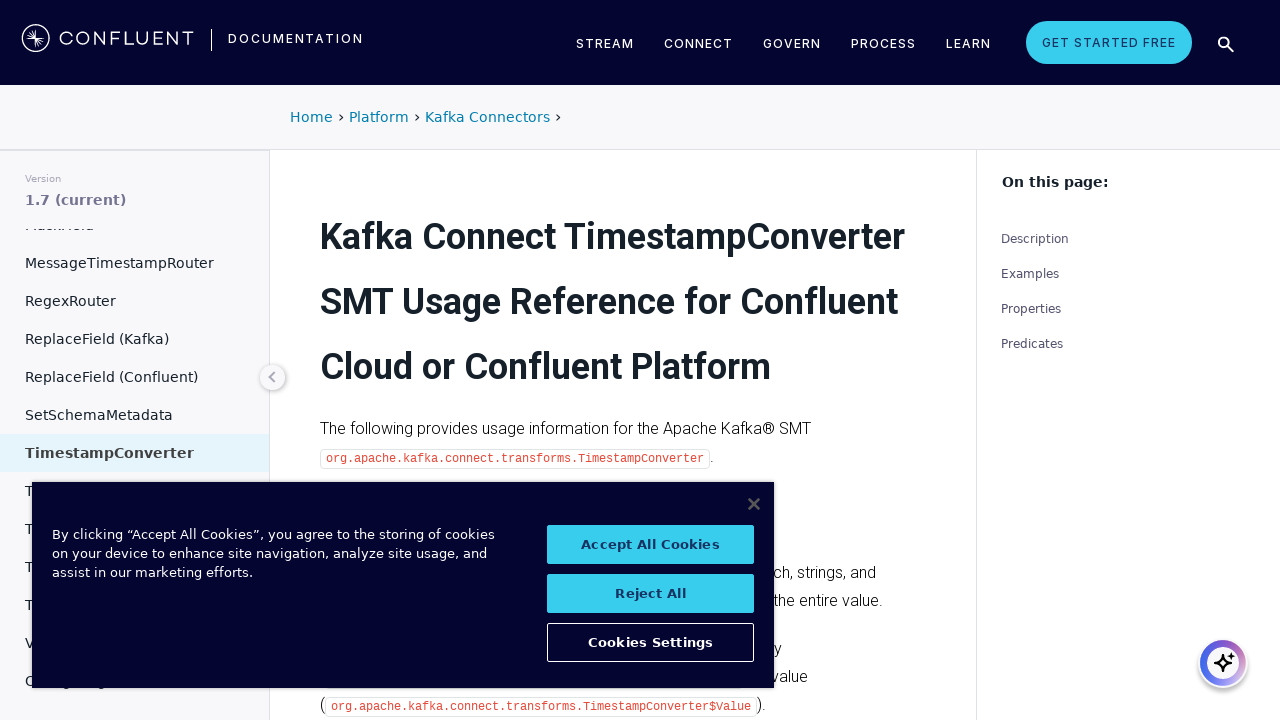

--- FILE ---
content_type: text/plain
request_url: https://c.6sc.co/
body_size: 1
content:
6suuid=4f18d017e8270100e18d6f69fa00000074cc1000

--- FILE ---
content_type: text/plain
request_url: https://c.6sc.co/?m=1
body_size: 1
content:
6suuid=4f18d017e8270100e18d6f69fa00000074cc1000

--- FILE ---
content_type: text/plain
request_url: https://c.6sc.co/?m=1
body_size: 1
content:
6suuid=4f18d017e8270100e18d6f69fa00000074cc1000